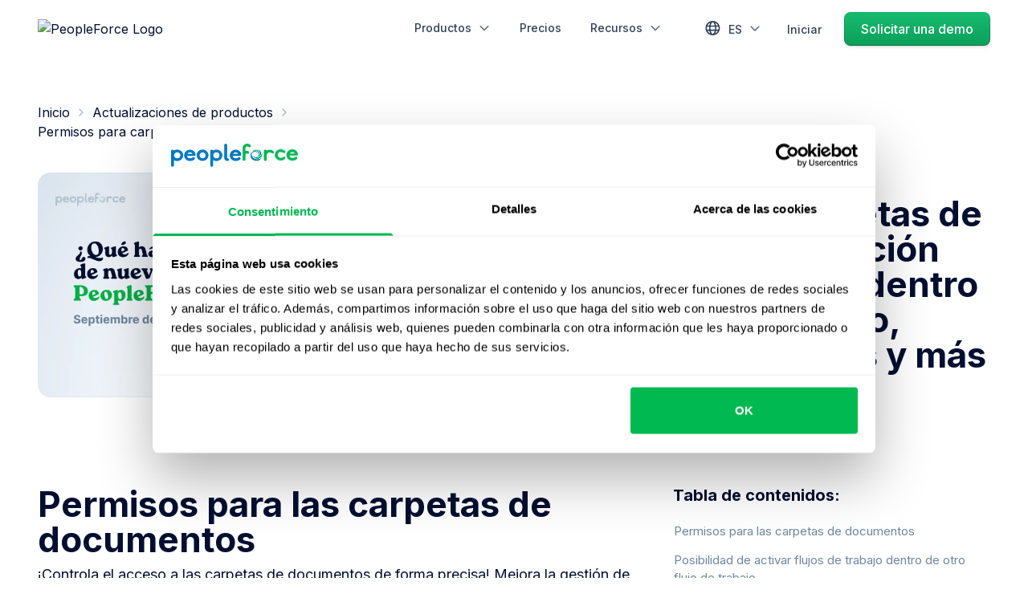

--- FILE ---
content_type: image/svg+xml
request_url: https://peopleforce.io/assets/images/calendar-2.svg
body_size: 33
content:
<svg width="20" height="21" viewBox="0 0 20 21" fill="none" xmlns="http://www.w3.org/2000/svg">
<path d="M6.66602 2.07715V4.57715" stroke="#91A4B7" stroke-width="1.5" stroke-miterlimit="10" stroke-linecap="round" stroke-linejoin="round"/>
<path d="M13.334 2.07715V4.57715" stroke="#91A4B7" stroke-width="1.5" stroke-miterlimit="10" stroke-linecap="round" stroke-linejoin="round"/>
<path d="M2.91602 7.98535H17.0827" stroke="#91A4B7" stroke-width="1.5" stroke-miterlimit="10" stroke-linecap="round" stroke-linejoin="round"/>
<path d="M17.5 7.49381V14.5771C17.5 17.0771 16.25 18.7438 13.3333 18.7438H6.66667C3.75 18.7438 2.5 17.0771 2.5 14.5771V7.49381C2.5 4.99381 3.75 3.32715 6.66667 3.32715H13.3333C16.25 3.32715 17.5 4.99381 17.5 7.49381Z" stroke="#91A4B7" stroke-width="1.5" stroke-miterlimit="10" stroke-linecap="round" stroke-linejoin="round"/>
<path d="M9.99607 11.8268H10.0036" stroke="#91A4B7" stroke-width="2" stroke-linecap="round" stroke-linejoin="round"/>
<path d="M6.91209 11.8268H6.91957" stroke="#91A4B7" stroke-width="2" stroke-linecap="round" stroke-linejoin="round"/>
<path d="M6.91209 14.3268H6.91957" stroke="#91A4B7" stroke-width="2" stroke-linecap="round" stroke-linejoin="round"/>
</svg>


--- FILE ---
content_type: text/xml
request_url: https://api.claydar.com/tracker/event
body_size: 323
content:
<?xml version="1.0"?><SendMessageResponse xmlns="http://queue.amazonaws.com/doc/2012-11-05/"><SendMessageResult><MessageId>d8eda8ff-8111-48d9-b8f4-2cb95a45d77e</MessageId><MD5OfMessageBody>c651aa2b7378461e96c4feb2190e1c9c</MD5OfMessageBody><MD5OfMessageAttributes>3ce52a889a3df002384a083e97146977</MD5OfMessageAttributes></SendMessageResult><ResponseMetadata><RequestId>fc3a52d2-f06f-57e4-85a4-3320da2ddbbb</RequestId></ResponseMetadata></SendMessageResponse>